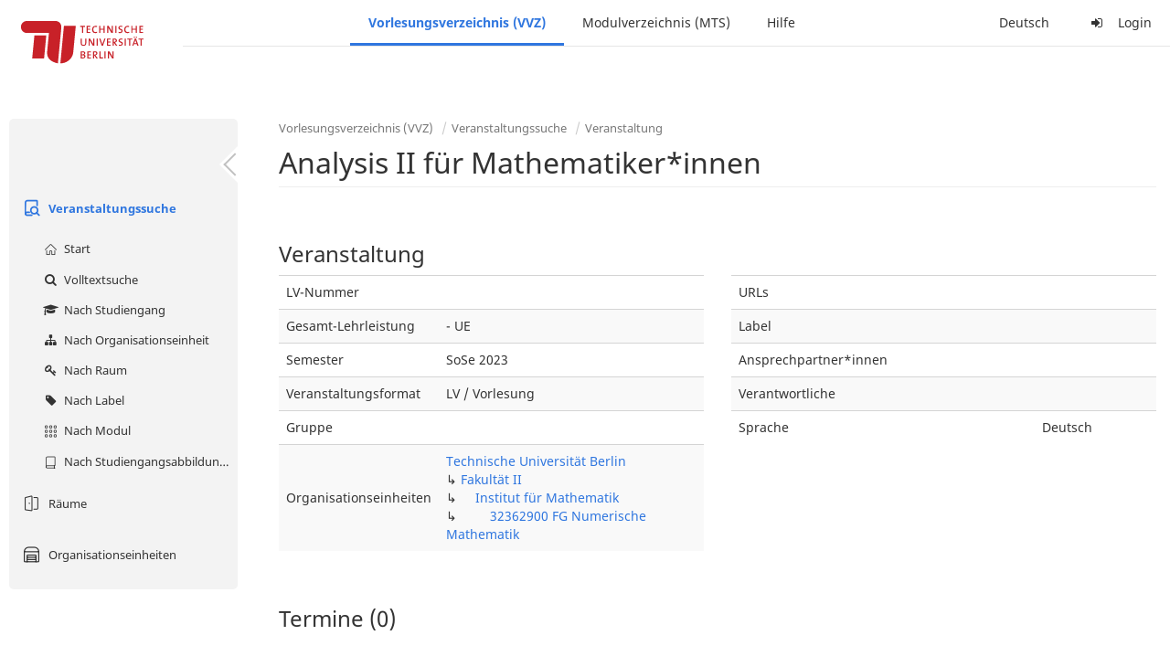

--- FILE ---
content_type: text/html;charset=utf-8
request_url: https://moseskonto.tu-berlin.de/moses/verzeichnis/veranstaltungen/veranstaltung.html?veranstaltung=144518
body_size: 6873
content:
<!DOCTYPE html>
<html xmlns="http://www.w3.org/1999/xhtml" lang="de"><head id="j_idt12">
        <meta charset="utf-8" />
        <meta http-equiv="Content-Type" content="text/html; charset=UTF-8" />
        <meta http-equiv="X-UA-Compatible" content="IE=edge" />

        <meta id="mosesMeta" data-server_url="https://moseskonto.tu-berlin.de/moses" />
        <script type="text/javascript">
            const { server_url } = document.getElementById("mosesMeta").dataset
            window.serverUrl = server_url /*_*/

            /*_*/
            window.getResourceRootPath = (match, idx, string) => {
                // replace '/@resource/' with:
                return window.serverUrl + "/javax.faces.resource/"
            }

            async function writeClipboard (elemSelector) {
                const elem = document.querySelector(elemSelector)
                if (!elem) {
                    console.error("element $(\"", elemSelector, "\") not found!", alert("⚠ Fehler"))
                } else if (await writeClipboardText(elem.value || elem.textContent)) !elem.select || elem.select()
            }

            async function writeClipboardText (text) {
                try {
                    await navigator.clipboard.writeText(text)
                    return true
                } catch (error) {
                    prompt("⚠ Fehler: Text konnte nicht kopiert werden!", text)
                    console.error("failed to write to clipboard!", error.message)
                }
            }
        </script>
        <noscript>
            <meta http-equiv="refresh" content="0;url=https://moseskonto.tu-berlin.de/moses/error/noscript.html" />
        </noscript><link type="text/css" rel="stylesheet" href="/moses/javax.faces.resource/theme.css.html;jsessionid=9fDmoaU63nstfFTIW84jbOYUiHqwUIwhsebbr6lS.moseskonto?ln=primefaces-bootstrap&amp;v=12.0.0&amp;e=12.0.0" /><link type="text/css" rel="stylesheet" href="/moses/javax.faces.resource/primeicons/primeicons.css.html;jsessionid=9fDmoaU63nstfFTIW84jbOYUiHqwUIwhsebbr6lS.moseskonto?ln=primefaces&amp;v=12.0.0&amp;e=12.0.0" /><script type="text/javascript" src="/moses/javax.faces.resource/jsf.js.html;jsessionid=9fDmoaU63nstfFTIW84jbOYUiHqwUIwhsebbr6lS.moseskonto?ln=javax.faces&amp;stage=Development"></script><script type="text/javascript" src="/moses/javax.faces.resource/omnifaces.js.html;jsessionid=9fDmoaU63nstfFTIW84jbOYUiHqwUIwhsebbr6lS.moseskonto?ln=omnifaces&amp;v=3.14.1"></script><link type="text/css" rel="stylesheet" href="/moses/javax.faces.resource/components.css.html;jsessionid=9fDmoaU63nstfFTIW84jbOYUiHqwUIwhsebbr6lS.moseskonto?ln=primefaces&amp;v=12.0.0&amp;e=12.0.0" /><script type="text/javascript" src="/moses/javax.faces.resource/jquery/jquery.js.html;jsessionid=9fDmoaU63nstfFTIW84jbOYUiHqwUIwhsebbr6lS.moseskonto?ln=primefaces&amp;v=12.0.0&amp;e=12.0.0"></script><script type="text/javascript" src="/moses/javax.faces.resource/jquery/jquery-plugins.js.html;jsessionid=9fDmoaU63nstfFTIW84jbOYUiHqwUIwhsebbr6lS.moseskonto?ln=primefaces&amp;v=12.0.0&amp;e=12.0.0"></script><script type="text/javascript" src="/moses/javax.faces.resource/core.js.html;jsessionid=9fDmoaU63nstfFTIW84jbOYUiHqwUIwhsebbr6lS.moseskonto?ln=primefaces&amp;v=12.0.0&amp;e=12.0.0"></script><script type="text/javascript" src="/moses/javax.faces.resource/components.js.html;jsessionid=9fDmoaU63nstfFTIW84jbOYUiHqwUIwhsebbr6lS.moseskonto?ln=primefaces&amp;v=12.0.0&amp;e=12.0.0"></script><link type="text/css" rel="stylesheet" href="/moses/javax.faces.resource/toggleswitch/toggleswitch.css.html;jsessionid=9fDmoaU63nstfFTIW84jbOYUiHqwUIwhsebbr6lS.moseskonto?ln=primefaces&amp;v=12.0.0&amp;e=12.0.0" /><script type="text/javascript" src="/moses/javax.faces.resource/toggleswitch/toggleswitch.js.html;jsessionid=9fDmoaU63nstfFTIW84jbOYUiHqwUIwhsebbr6lS.moseskonto?ln=primefaces&amp;v=12.0.0&amp;e=12.0.0"></script><script type="text/javascript" src="/moses/javax.faces.resource/touch/touchswipe.js.html;jsessionid=9fDmoaU63nstfFTIW84jbOYUiHqwUIwhsebbr6lS.moseskonto?ln=primefaces&amp;v=12.0.0&amp;e=12.0.0"></script><link type="text/css" rel="stylesheet" href="/moses/javax.faces.resource/texteditor/texteditor.css.html;jsessionid=9fDmoaU63nstfFTIW84jbOYUiHqwUIwhsebbr6lS.moseskonto?ln=primefaces&amp;v=12.0.0&amp;e=12.0.0" /><script type="text/javascript" src="/moses/javax.faces.resource/texteditor/texteditor.js.html;jsessionid=9fDmoaU63nstfFTIW84jbOYUiHqwUIwhsebbr6lS.moseskonto?ln=primefaces&amp;v=12.0.0&amp;e=12.0.0"></script><script type="text/javascript" src="/moses/javax.faces.resource/filedownload/filedownload.js.html;jsessionid=9fDmoaU63nstfFTIW84jbOYUiHqwUIwhsebbr6lS.moseskonto?ln=primefaces&amp;v=12.0.0&amp;e=12.0.0"></script><script type="text/javascript" src="/moses/javax.faces.resource/shared.js.html;jsessionid=9fDmoaU63nstfFTIW84jbOYUiHqwUIwhsebbr6lS.moseskonto?ln=dist"></script><script type="text/javascript" src="/moses/javax.faces.resource/style.js.html;jsessionid=9fDmoaU63nstfFTIW84jbOYUiHqwUIwhsebbr6lS.moseskonto?ln=dist"></script><script type="text/javascript" src="/moses/javax.faces.resource/main.js.html;jsessionid=9fDmoaU63nstfFTIW84jbOYUiHqwUIwhsebbr6lS.moseskonto?ln=dist"></script><script type="text/javascript" src="/moses/javax.faces.resource/bootstrap.min.js.html;jsessionid=9fDmoaU63nstfFTIW84jbOYUiHqwUIwhsebbr6lS.moseskonto?ln=js"></script><script type="text/javascript" src="/moses/javax.faces.resource/primefaces-locale.min.js.html;jsessionid=9fDmoaU63nstfFTIW84jbOYUiHqwUIwhsebbr6lS.moseskonto?ln=js"></script><script type="text/javascript" src="/moses/javax.faces.resource/html2pdf.min.js.html;jsessionid=9fDmoaU63nstfFTIW84jbOYUiHqwUIwhsebbr6lS.moseskonto?ln=js"></script><script type="text/javascript">if(window.PrimeFaces){PrimeFaces.settings.locale='de';PrimeFaces.settings.viewId='/verzeichnis/veranstaltungen/veranstaltung.xhtml';PrimeFaces.settings.contextPath='/moses';PrimeFaces.settings.cookiesSecure=false;PrimeFaces.settings.projectStage='Development';}</script>

    <title>Moses - 
        Analysis II für Mathematiker*innen (LV / Vorlesung)
    </title>

    
    <link rel="apple-touch-icon" href="/moses/docs/images/favicon/apple-touch-icon.png" sizes="180x180" />
    <link rel="icon" type="image/png" href="/moses/docs/images/favicon/favicon-32x32.png" sizes="32x32" />
    <link rel="icon" type="image/png" href="/moses/docs/images/favicon/favicon-16x16.png" sizes="16x16" />
    
    <link crossorigin="use-credentials" rel="manifest" href="/moses/docs/images/favicon/manifest.json" />
    <link rel="mask-icon" href="/moses/docs/images/favicon/safari-pinned-tab.svg" color="#5bbad5" />
    <link rel="shortcut icon" href="/moses/docs/images/favicon/favicon.ico" />
    <meta name="msapplication-config" content="/moses/docs/images/favicon/browserconfig.xml" />

    <meta name="theme-color" content="#2F76DF" />
        <meta name="viewport" content="width=device-width, initial-scale=1" /></head><body>

    <script>
        // Prevent Safari's bfcache:
        // Even-tough all imaginable http response headers that prevent caching are set, Safari still does not reload
        // the page when the browser's back button was used. These stale pages will then result in an immediate timeout
        // exception since Jakarta Faces has discarded the servlet already. The only way to prevent this is to
        // immediately reload the page.
        window.addEventListener("pageshow", function (event) {
            if (event.persisted) {
                window.location.reload()
            }
        })
    </script>
<form id="defaultMessageForm" name="defaultMessageForm" method="post" action="/moses/verzeichnis/veranstaltungen/veranstaltung.html;jsessionid=9fDmoaU63nstfFTIW84jbOYUiHqwUIwhsebbr6lS.moseskonto?jfwid=9fDmoaU63nstfFTIW84jbOYUiHqwUIwhsebbr6lS:0" enctype="application/x-www-form-urlencoded">
<input type="hidden" name="defaultMessageForm" value="defaultMessageForm" />
<div id="defaultMessageForm:defaultMessage">
        <div class="container moses-growl ">

        </div></div><input type="hidden" name="javax.faces.ViewState" id="j_id1:javax.faces.ViewState:0" value="-4150043017070473941:-3058719733097975003" autocomplete="off" /><input type="hidden" name="javax.faces.ClientWindow" id="j_id1:javax.faces.ClientWindow:0" value="9fDmoaU63nstfFTIW84jbOYUiHqwUIwhsebbr6lS:0" autocomplete="off" />
</form>
<form id="confirmDialogForm" name="confirmDialogForm" method="post" action="/moses/verzeichnis/veranstaltungen/veranstaltung.html;jsessionid=9fDmoaU63nstfFTIW84jbOYUiHqwUIwhsebbr6lS.moseskonto?jfwid=9fDmoaU63nstfFTIW84jbOYUiHqwUIwhsebbr6lS:0" enctype="application/x-www-form-urlencoded">
<input type="hidden" name="confirmDialogForm" value="confirmDialogForm" />
<div class="modal modal-confirm fade" tabindex="-1" role="dialog"><div class="modal-dialog"><div class="modal-content"><div class="modal-header"><button type="button" class="close" data-dismiss="modal" aria-label="Abbrechen"><span aria-hidden="aria-hidden" class="fa fa-fw fa-close"></span></button><h4 class="modal-title"><span class="modal-confirm-icon fa fa-fw fa-space fa-warning"></span><span class="modal-confirm-title">Bestätigung</span></h4></div><div class="modal-body"><p class="modal-confirm-message">Sind Sie sich sicher?</p></div><div class="modal-footer"><button type="button" class="btn btn-default modal-confirm-cancel" data-dismiss="modal"><span class="fa fa-space fa-times"></span><span>Abbrechen</span></button><button type="button" class="btn btn-danger modal-confirm-ok" data-dismiss="modal"><span class="fa fa-space fa-check"></span><span>OK</span></button></div></div></div></div><input type="hidden" name="javax.faces.ViewState" id="j_id1:javax.faces.ViewState:1" value="-4150043017070473941:-3058719733097975003" autocomplete="off" /><input type="hidden" name="javax.faces.ClientWindow" id="j_id1:javax.faces.ClientWindow:1" value="9fDmoaU63nstfFTIW84jbOYUiHqwUIwhsebbr6lS:0" autocomplete="off" />
</form>
<form id="popupNotificationForm" name="popupNotificationForm" method="post" action="/moses/verzeichnis/veranstaltungen/veranstaltung.html;jsessionid=9fDmoaU63nstfFTIW84jbOYUiHqwUIwhsebbr6lS.moseskonto?jfwid=9fDmoaU63nstfFTIW84jbOYUiHqwUIwhsebbr6lS:0" enctype="application/x-www-form-urlencoded">
<input type="hidden" name="popupNotificationForm" value="popupNotificationForm" />
<div id="popupNotificationForm:j_idt39" class="modal " aria-hidden="aria-hidden" tabindex="-1" role="dialog"><input id="popupNotificationForm:j_idt39_input" name="popupNotificationForm:j_idt39_input" hidden="true" value="ACCEPTED" onchange="Moses.Component.Modal.update('popupNotificationForm:j_idt39', event)" /><input id="popupNotificationForm:j_idt39_top" name="popupNotificationForm:j_idt39_top" hidden="true" value="" /><input id="popupNotificationForm:j_idt39_left" name="popupNotificationForm:j_idt39_left" hidden="true" value="" /><input id="popupNotificationForm:j_idt39_width" name="popupNotificationForm:j_idt39_width" hidden="true" value="" /><input id="popupNotificationForm:j_idt39_height" name="popupNotificationForm:j_idt39_height" hidden="true" value="" /><div class="modal-dialog modal-md"><div class="modal-content"><div class="modal-header"><button type="button" class="close btn" onclick="Moses.Component.Modal.decline('popupNotificationForm:j_idt39', event)" aria-label="Abbrechen"><span aria-hidden="aria-hidden" class="ic-close-big"></span></button><h4 class="modal-title"></h4></div><div class="modal-body"></div></div></div><script>Moses.Component.Modal.restore('popupNotificationForm:j_idt39', {'backdrop':'true','keyboard':true,'draggable':false,'dragged':false,'styleTop':'','styleLeft':'','resizable':false,'resized':false,'styleWidth':'','styleHeight':'','collapse':false,'show':false})</script></div><input type="hidden" name="javax.faces.ViewState" id="j_id1:javax.faces.ViewState:2" value="-4150043017070473941:-3058719733097975003" autocomplete="off" /><input type="hidden" name="javax.faces.ClientWindow" id="j_id1:javax.faces.ClientWindow:2" value="9fDmoaU63nstfFTIW84jbOYUiHqwUIwhsebbr6lS:0" autocomplete="off" />
</form>


    <div id="loading-indicator"></div>

    <header id="header">
        <a href="https://moseskonto.tu-berlin.de/moses/index.html" id="header-logo">
            <img src="/moses/docs/images/template/university-logo.svg" alt="Technische Universität Berlin Logo" />
        </a>

        <nav id="nav-top"></nav>
    </header>

    <div id="header-border"></div>


    <aside id="aside">
        <nav id="nav-aside"></nav>
    </aside>

    <main id="content" class="container-fluid"><div id="page-title" class="page-header">

            <ol class="breadcrumb">
                    <li><a href="https://moseskonto.tu-berlin.de/moses/verzeichnis/index.html">Vorlesungsverzeichnis (VVZ)</a>
                    </li>
                    <li><a href="https://moseskonto.tu-berlin.de/moses/verzeichnis/veranstaltungen/index.html">Veranstaltungssuche</a>
                    </li>
                    <li><a href=";jsessionid=9fDmoaU63nstfFTIW84jbOYUiHqwUIwhsebbr6lS.moseskonto#">Veranstaltung</a>
                    </li>
            </ol>

            <h1>
        Analysis II für Mathematiker*innen
        <small></small>
            </h1></div>
<form id="main-form" name="main-form" method="post" action="/moses/verzeichnis/veranstaltungen/veranstaltung.html;jsessionid=9fDmoaU63nstfFTIW84jbOYUiHqwUIwhsebbr6lS.moseskonto?jfwid=9fDmoaU63nstfFTIW84jbOYUiHqwUIwhsebbr6lS:0" enctype="application/x-www-form-urlencoded">
<input type="hidden" name="main-form" value="main-form" />
<div id="main-form:j_idt63:view-base-raum-aendern-modal"></div><div id="main-form:j_idt63:view-base-dozierende-modal"></div><div id="main-form:j_idt63:view-base-delete-modal"></div><div id="main-form:j_idt63:view-base-kommentar-modal"></div><div id="main-form:j_idt63:view-base-buchung-lve-modal"></div><div id="main-form:j_idt63:view-base-buchung-notiz-modal"></div><div id="main-form:j_idt63:view-base-label-modal"></div><div id="main-form:j_idt63:view-base-curriculum-conflicts-modal"></div><div id="main-form:j_idt63:view-base-cal-export-modal"></div><div id="main-form:j_idt63:view-base-pvhinweis-modal"><div id="main-form:j_idt63:hinweis-modal:hinweis-modal" class="modal " tabindex="-1" role="dialog"><input id="main-form:j_idt63:hinweis-modal:hinweis-modal_input" name="main-form:j_idt63:hinweis-modal:hinweis-modal_input" hidden="true" onchange="Moses.Component.Modal.update('main-form:j_idt63:hinweis-modal:hinweis-modal', event)" /><input id="main-form:j_idt63:hinweis-modal:hinweis-modal_top" name="main-form:j_idt63:hinweis-modal:hinweis-modal_top" hidden="true" value="" /><input id="main-form:j_idt63:hinweis-modal:hinweis-modal_left" name="main-form:j_idt63:hinweis-modal:hinweis-modal_left" hidden="true" value="" /><input id="main-form:j_idt63:hinweis-modal:hinweis-modal_width" name="main-form:j_idt63:hinweis-modal:hinweis-modal_width" hidden="true" value="" /><input id="main-form:j_idt63:hinweis-modal:hinweis-modal_height" name="main-form:j_idt63:hinweis-modal:hinweis-modal_height" hidden="true" value="" /><div class="modal-dialog modal-fullscreen"><div class="modal-content"><div class="modal-header"><button type="button" class="close btn" onclick="Moses.Component.Modal.decline('main-form:j_idt63:hinweis-modal:hinweis-modal', event)" aria-label="Abbrechen"><span aria-hidden="aria-hidden" class="ic-close-big"></span></button><h4 class="modal-title">Wichtiger Hinweis zur Anmeldung</h4></div><div class="modal-body">

            <div class="form-group">Bitte beachten Sie: Einige der von Ihnen hinzugefügten Veranstaltungen sind Teil eines Platzvergabeverfahrens und daher teilnahmebeschränkt. Nachfolgend finden Sie eine Übersicht der betroffenen Veranstaltungen und der zugehörigen Wahlen:

                <div class="gutter-v-3"></div>

            </div></div><div class="modal-footer"><a id="main-form:j_idt63:hinweis-modal:j_idt5049" href="#" class="ui-commandlink ui-widget btn btn-default" onclick="PrimeFaces.ab({s:&quot;main-form:j_idt63:hinweis-modal:j_idt5049&quot;,f:&quot;main-form&quot;,p:&quot;main-form:j_idt63:hinweis-modal:j_idt5049&quot;,u:&quot;main-form&quot;,ps:true});return false;"><span class="ic-cancel-big ic-space-r"></span>OK
                </a><script id="main-form:j_idt63:hinweis-modal:j_idt5049_s" type="text/javascript">$(function(){PrimeFaces.cw("CommandLink","widget_main_form_j_idt63_hinweis_modal_j_idt5049",{id:"main-form:j_idt63:hinweis-modal:j_idt5049"});});</script></div></div></div><script>Moses.Component.Modal.restore('main-form:j_idt63:hinweis-modal:hinweis-modal', {'backdrop':'true','keyboard':true,'draggable':false,'dragged':false,'styleTop':'','styleLeft':'','resizable':false,'resized':false,'styleWidth':'','styleHeight':'','collapse':false,'show':false})</script></div></div>
        <div id="main-form:j_idt5051">

        </div>
            <div class="clearfix"></div>
        <div id="main-form:veranstaltung-infos">

            <h3>Veranstaltung</h3>
            <div class="row">
                <div class="col-md-6">

                    <div class="table-responsive">
                        <table class="table">
                            <tr>
                                <td>LV-Nummer</td>
                                <td></td>
                            </tr><tr>
                                <td>Gesamt-Lehrleistung</td>
                                <td>- UE</td></tr>

                            <tr>
                                <td>Semester</td>
                                <td>SoSe 2023</td>
                            </tr>

                            <tr>
                                <td>Veranstaltungsformat</td>
                                <td>LV / Vorlesung</td>
                            </tr>

                            <tr>
                                <td>Gruppe</td>
                                <td></td>
                            </tr>

                            <tr>
                                <td>Organisationseinheiten</td>
                                <td>
                
                <a href="/moses/verzeichnis/veranstaltungen/organisationseinheit.html;jsessionid=9fDmoaU63nstfFTIW84jbOYUiHqwUIwhsebbr6lS.moseskonto?oe=927">
                        Technische Universität Berlin
                    </a>
                <br />
                ↳ 
                <a href="/moses/verzeichnis/veranstaltungen/organisationseinheit.html;jsessionid=9fDmoaU63nstfFTIW84jbOYUiHqwUIwhsebbr6lS.moseskonto?oe=2">
                        Fakultät II
                    </a>
                <br />
                ↳     
                <a href="/moses/verzeichnis/veranstaltungen/organisationseinheit.html;jsessionid=9fDmoaU63nstfFTIW84jbOYUiHqwUIwhsebbr6lS.moseskonto?oe=8">
                        Institut für Mathematik
                    </a>
                <br />
                ↳         
                <a href="/moses/verzeichnis/veranstaltungen/organisationseinheit.html;jsessionid=9fDmoaU63nstfFTIW84jbOYUiHqwUIwhsebbr6lS.moseskonto?oe=68">
                        32362900 FG Numerische Mathematik
                    </a>
                <br />
                                </td>
                            </tr>
                        </table>
                    </div>
                </div>

                <div class="col-md-6">
                    <div class="table-responsive">
                        <table class="table"><tr>
                                <td>URLs</td>
                                <td class="text-ellipsis"><div id="main-form:veranstaltung-infos:j_idt5116" class="" style=""></div>
                                </td></tr><tr>
                                <td>Label</td>
                                <td>
                                </td></tr><tr>
                                <td>Ansprechpartner*innen</td>
                                <td class="text-ellipsis"><div id="main-form:veranstaltung-infos:j_idt5126" class="" style=""></div>
                                </td></tr><tr>
                                <td>Verantwortliche</td>
                                <td class="text-ellipsis"><div id="main-form:veranstaltung-infos:j_idt5131" class="" style=""></div>
                                </td></tr>

                            <tr>
                                <td>Sprache</td>
                                <td>Deutsch</td>
                            </tr>
                        </table>
                    </div>
                </div>
            </div><div class="row">
                <div class="col-md-6">
                </div>

                <div class="col-md-6">
                </div></div>

        </div>
            <div class="gutter-v-2"></div>
        <div id="main-form:bg-list">

            <h3>Termine (0)</h3>

        </div>
            <div class="gutter-v-2"></div>
        <div id="main-form:j_idt5532">

            <div id="calendar-point"><div id="main-form:j_idt5532:calendar-including-warnings"><div id="main-form:j_idt5532:calendar-including-filter"><div style="line-height: 41px;" class="pull-right"><span class="" id="main-form:j_idt5532:j_idt5546:j_idt5547" style="" data-toggle="popover" data-animation="true" data-container="body" data-delay="0" data-trigger="hover" data-placement="left" data-collision="null" data-hide-others="false" data-popover-class="tab-calendar-key-popover" data-popover-style=""><div class="title" style="display: none">Legende der Farbgebungen<div class="clearfix"></div></div><div class="content" style="display: none">
                <div class="row"><div class="col-md-6">
                        <div class="form-group">
                            <label>Lehrformat</label><br />
                            Jedes Format bekommt eine Farbe
                        </div></div><div class="col-md-6">
                        <div class="form-group">
                            <label>Campus</label><br />
                            Jeder Campus bekommt eine Farbe
                        </div></div>
                </div></div>
            <a><span class="fa fa-map-o fa-space"></span>Legende</a></span><script>Moses.Component.Popover.prepare('main-form:j_idt5532:j_idt5546:j_idt5547')</script></div><ul style="width: calc(100% - 90px);" class="nav nav-tabs"><li class="active"><a id="main-form:j_idt5532:j_idt5573" href="#" class="ui-commandlink ui-widget" onclick="PrimeFaces.ab({s:&quot;main-form:j_idt5532:j_idt5573&quot;,f:&quot;main-form&quot;,p:&quot;main-form:j_idt5532:j_idt5573&quot;,u:&quot;main-form:j_idt5532:calendar-including-filter&quot;});return false;">
                                        Semester
                                    </a><script id="main-form:j_idt5532:j_idt5573_s" type="text/javascript">$(function(){PrimeFaces.cw("CommandLink","widget_main_form_j_idt5532_j_idt5573",{id:"main-form:j_idt5532:j_idt5573"});});</script></li><li class=""><a id="main-form:j_idt5532:j_idt5576" href="#" class="ui-commandlink ui-widget" onclick="PrimeFaces.ab({s:&quot;main-form:j_idt5532:j_idt5576&quot;,f:&quot;main-form&quot;,p:&quot;main-form:j_idt5532:j_idt5576&quot;,u:&quot;main-form:j_idt5532:calendar-including-filter&quot;});return false;">
                                        Einzelne Woche
                                    </a><script id="main-form:j_idt5532:j_idt5576_s" type="text/javascript">$(function(){PrimeFaces.cw("CommandLink","widget_main_form_j_idt5532_j_idt5576",{id:"main-form:j_idt5532:j_idt5576"});});</script></li><li class=""><a id="main-form:j_idt5532:j_idt5579" href="#" class="ui-commandlink ui-widget" onclick="PrimeFaces.ab({s:&quot;main-form:j_idt5532:j_idt5579&quot;,f:&quot;main-form&quot;,p:&quot;main-form:j_idt5532:j_idt5579&quot;,u:&quot;main-form:j_idt5532:calendar-including-filter&quot;});return false;">
                                        Einzelner Tag
                                    </a><script id="main-form:j_idt5532:j_idt5579_s" type="text/javascript">$(function(){PrimeFaces.cw("CommandLink","widget_main_form_j_idt5532_j_idt5579",{id:"main-form:j_idt5532:j_idt5579"});});</script></li><li class=""><a id="main-form:j_idt5532:j_idt5582" href="#" class="ui-commandlink ui-widget" onclick="PrimeFaces.ab({s:&quot;main-form:j_idt5532:j_idt5582&quot;,f:&quot;main-form&quot;,p:&quot;main-form:j_idt5532:j_idt5582&quot;,u:&quot;main-form:j_idt5532:calendar-including-filter&quot;});return false;">
                                        Benutzerdefinierter Zeitraum
                                    </a><script id="main-form:j_idt5532:j_idt5582_s" type="text/javascript">$(function(){PrimeFaces.cw("CommandLink","widget_main_form_j_idt5532_j_idt5582",{id:"main-form:j_idt5532:j_idt5582"});});</script></li><li class=""><a id="main-form:j_idt5532:j_idt5585" href="#" class="ui-commandlink ui-widget" onclick="PrimeFaces.ab({s:&quot;main-form:j_idt5532:j_idt5585&quot;,f:&quot;main-form&quot;,p:&quot;main-form:j_idt5532:j_idt5585&quot;,u:&quot;main-form:j_idt5532:calendar-including-filter&quot;});return false;">
                                        Alle Wochen
                                    </a><script id="main-form:j_idt5532:j_idt5585_s" type="text/javascript">$(function(){PrimeFaces.cw("CommandLink","widget_main_form_j_idt5532_j_idt5585",{id:"main-form:j_idt5532:j_idt5585"});});</script></li></ul>

                            <div class="clearfix"></div><div class="gutter-v-2"></div>

                            
                            <div class="tab-calendar-settings-well">

        <div id="main-form:j_idt5532:j_idt5628" class="moses-collapsible tab-calendar-settings-collapsible collapsed"><input id="main-form:j_idt5532:j_idt5628:state" type="hidden" name="main-form:j_idt5532:j_idt5628:state" value="true" />

            <div class="moses-collapsible-header" onclick="Moses.Component.Collapsible.toggle('main-form:j_idt5532:j_idt5628', event, '', '', ''); return false;">
                Kalenderoptionen
                
            </div>

        </div>
                            </div><div id="main-form:j_idt5532:calendar" class="tab-calendar-calendar"><div id="main-form:j_idt5532:week-calendar-component" class="moses-calendar-wrapper" data-testid="week-calendar"><div class="moses-calendar week-calendar-component ruled moses-calendar-5" style=""><div class="moses-calendar-timeline"><div class="moses-calendar-timeline-header"></div><div class="moses-calendar-timeline-body" style="height: 400.000000px;"><div class="moses-calendar-timeline-marker" style="line-height: 0;position: relative;top: calc(0.000000px + 0.0em)">08:00</div><div class="moses-calendar-timeline-marker" style="line-height: 0;position: relative;top: calc(40.000000px + 0.0em)">09:00</div><div class="moses-calendar-timeline-marker" style="line-height: 0;position: relative;top: calc(80.000000px + 0.0em)">10:00</div><div class="moses-calendar-timeline-marker" style="line-height: 0;position: relative;top: calc(120.000000px + 0.0em)">11:00</div><div class="moses-calendar-timeline-marker" style="line-height: 0;position: relative;top: calc(160.000000px + 0.0em)">12:00</div><div class="moses-calendar-timeline-marker" style="line-height: 0;position: relative;top: calc(200.000000px + 0.0em)">13:00</div><div class="moses-calendar-timeline-marker" style="line-height: 0;position: relative;top: calc(240.000000px + 0.0em)">14:00</div><div class="moses-calendar-timeline-marker" style="line-height: 0;position: relative;top: calc(280.000000px + 0.0em)">15:00</div><div class="moses-calendar-timeline-marker" style="line-height: 0;position: relative;top: calc(320.000000px + 0.0em)">16:00</div><div class="moses-calendar-timeline-marker" style="line-height: 0;position: relative;top: calc(360.000000px + 0.0em)">17:00</div></div></div><div class="moses-calendar-days"><input name="main-form:j_idt5532:week-calendar-component_scroll_left" type="hidden" value="0.0" /><div id="main-form:j_idt5532:week-calendar-component:0:-1" class="moses-calendar-day" style="width: 20.000000%;"><div class="moses-calendar-day-header">
                                        
                                        Mo.
                                    </div><div class="moses-calendar-day-body" style="background-size: auto 40px !important;height: 400.000000px;"><div class="moses-calendar-day-body-inner"></div></div></div><div id="main-form:j_idt5532:week-calendar-component:1:-1" class="moses-calendar-day" style="width: 20.000000%;"><div class="moses-calendar-day-header">
                                        
                                        Di.
                                    </div><div class="moses-calendar-day-body" style="background-size: auto 40px !important;height: 400.000000px;"><div class="moses-calendar-day-body-inner"></div></div></div><div id="main-form:j_idt5532:week-calendar-component:2:-1" class="moses-calendar-day" style="width: 20.000000%;"><div class="moses-calendar-day-header">
                                        
                                        Mi.
                                    </div><div class="moses-calendar-day-body" style="background-size: auto 40px !important;height: 400.000000px;"><div class="moses-calendar-day-body-inner"></div></div></div><div id="main-form:j_idt5532:week-calendar-component:3:-1" class="moses-calendar-day" style="width: 20.000000%;"><div class="moses-calendar-day-header">
                                        
                                        Do.
                                    </div><div class="moses-calendar-day-body" style="background-size: auto 40px !important;height: 400.000000px;"><div class="moses-calendar-day-body-inner"></div></div></div><div id="main-form:j_idt5532:week-calendar-component:4:-1" class="moses-calendar-day" style="width: 20.000000%;"><div class="moses-calendar-day-header">
                                        
                                        Fr.
                                    </div><div class="moses-calendar-day-body" style="background-size: auto 40px !important;height: 400.000000px;"><div class="moses-calendar-day-body-inner"></div></div></div></div></div><script>Moses.Component.Calendar.restore('main-form:j_idt5532:week-calendar-component')</script></div></div><div id="main-form:j_idt5532:calendar-buttons-bottom" class="form-inline">
                                <div class="row">
                                    <div class="col-md-3"><div class="btn-toolbar">
                                            <a class="dropdown-toggle btn btn-default" data-toggle="dropdown"><span class="ic ic-download ic-space-r"></span> Kalender exportieren <span class="caret"></span>
                                            </a>
                                            <ul class="dropdown-menu">
                                                <li><a id="main-form:j_idt5532:j_idt5712" href="#" class="ui-commandlink ui-widget" onclick="PrimeFaces.ab({s:&quot;main-form:j_idt5532:j_idt5712&quot;,f:&quot;main-form&quot;,p:&quot;main-form:j_idt5532:calendar-buttons-bottom&quot;,u:&quot;main-form:j_idt5532:calendar-buttons-bottom&quot;,onco:function(xhr,status,args,data){printPdf('main-form:j_idt5532:week-calendar-component', 'Stundenplan für &quot;Analysis II für Mathematiker*innen (LV / Vorlesung)&quot;', 'SoSe 2023', 'false');}});return false;"><span class="ic ic-pdf ic-space-r"></span> Kalender als PDF exportieren
                                                    </a><script id="main-form:j_idt5532:j_idt5712_s" type="text/javascript">$(function(){PrimeFaces.cw("CommandLink","widget_main_form_j_idt5532_j_idt5712",{id:"main-form:j_idt5532:j_idt5712"});});</script>
                                                </li>
                                                <li><a id="main-form:j_idt5532:j_idt5717" href="#" class="ui-commandlink ui-widget ui-state-disabled" tabindex="-1" aria-disabled="true" onclick="PrimeFaces.ab({s:&quot;main-form:j_idt5532:j_idt5717&quot;,f:&quot;main-form&quot;,u:&quot;main-form:j_idt63:view-base-cal-export-modal main-form:j_idt5532:calendar-buttons-bottom&quot;});return false;" disabled="true" title="Die XLS-Datei lässt sich mit MS Excel, Libre Office Calc und vielen weiteren Tabellenkalkulationen öffnen"><span class="ic ic-excel ic-space-r"></span> Kalender als Excel-Datei exportieren
                                                    </a><script id="main-form:j_idt5532:j_idt5717_s" type="text/javascript">$(function(){PrimeFaces.cw("CommandLink","widget_main_form_j_idt5532_j_idt5717",{id:"main-form:j_idt5532:j_idt5717",disabledAttr:true});});</script>
                                                </li>
                                            </ul></div>
                                    </div>

                                    <div class="col-md-9">
                                        <div class="btn-toolbar pull-right">
                                        </div>
                                    </div>
                                </div></div>
                            <div class="clearfix"></div></div><div id="main-form:j_idt5532:pinning-modal-wrapper"><div id="main-form:j_idt5532:pinning-modal" class="modal  draggable dragged collapsible resizable" aria-hidden="aria-hidden" tabindex="-1" role="dialog"><input id="main-form:j_idt5532:pinning-modal_input" name="main-form:j_idt5532:pinning-modal_input" hidden="true" value="DECLINED" onchange="Moses.Component.Modal.update('main-form:j_idt5532:pinning-modal', event)" /><input id="main-form:j_idt5532:pinning-modal_top" name="main-form:j_idt5532:pinning-modal_top" hidden="true" value="40px" /><input id="main-form:j_idt5532:pinning-modal_left" name="main-form:j_idt5532:pinning-modal_left" hidden="true" value="20px" /><input id="main-form:j_idt5532:pinning-modal_width" name="main-form:j_idt5532:pinning-modal_width" hidden="true" value="" /><input id="main-form:j_idt5532:pinning-modal_height" name="main-form:j_idt5532:pinning-modal_height" hidden="true" value="" /><div class="modal-dialog modal-md"><div class="modal-content"><div class="modal-header"><button type="button" class="close btn" onclick="Moses.Component.Modal.decline('main-form:j_idt5532:pinning-modal', event)" aria-label="Abbrechen"><span aria-hidden="aria-hidden" class="ic-close-big"></span></button><button type="button" class="close but" onclick="Moses.Component.Modal.collapse('main-form:j_idt5532:pinning-modal', event)" aria-label="Einklappen"><span aria-hidden="aria-hidden" class="fa fa-fw fa-minus"></span></button><h4 class="modal-title"></h4></div><div class="modal-body"></div></div></div><script>Moses.Component.Modal.restore('main-form:j_idt5532:pinning-modal', {'backdrop':'true','keyboard':true,'draggable':true,'dragged':true,'styleTop':'40px','styleLeft':'20px','resizable':true,'resized':false,'styleWidth':'','styleHeight':'','collapse':false,'show':false})</script></div></div></div>
            </div>
        </div>

        <script type="text/javascript">
            function printPdf (calendarId, title, subtitle, a3) {
                var element = document.getElementById(calendarId);

                var a3bool = (a3 === 'true');
                var format = a3bool ? 'a3' : 'a4';
                var width = a3bool ? 1550 : 1060;
                var margintop = a3bool ? 40 : 40;
                var titlesize = a3bool ? 18 : 12;
                var subtitlesize = a3bool ? 18 : 12;
                var titlevmargin = a3bool ? 20 : 20;
                var subtitlevmargin = a3bool ? 38 : 38;
                var titlemaxwidth = a3bool ? 380 : 270;

                margintop += (title.length / 130) * 5;
                subtitlevmargin += (title.length / 130) * 5;

                var opt = {
                    filename: 'stundenplan.pdf',
                    image: {type: 'jpeg', quality: 0.95},
                    html2canvas: {
                        scale: 2,
                        scrollX: 0, scrollY: 0,
                        width: width
                    },
                    margin: [margintop, 10, 10, 10],
                    jsPDF: {
                        unit: 'mm',
                        format: format, orientation: 'l',
                        hotfixes: ['px_scaling']
                    }
                };
                html2pdf().set(opt).from(element).toPdf().get('pdf').then(function (pdf) {
                    pdf.setPage(1);
                    pdf.setFontSize(titlesize);
                    pdf.text(title, 10, titlevmargin, {maxWidth: titlemaxwidth});
                    pdf.setFontSize(subtitlesize);
                    pdf.setTextColor(150);
                    pdf.text(subtitle, 10, subtitlevmargin, {maxWidth: titlemaxwidth});
                }).save();
            }
        </script>
            <div class="gutter-v2"></div><input type="hidden" name="javax.faces.ViewState" id="j_id1:javax.faces.ViewState:3" value="-4150043017070473941:-3058719733097975003" autocomplete="off" /><input type="hidden" name="javax.faces.ClientWindow" id="j_id1:javax.faces.ClientWindow:3" value="9fDmoaU63nstfFTIW84jbOYUiHqwUIwhsebbr6lS:0" autocomplete="off" />
</form>
    </main>

    <footer id="status">
        <a href="http://www.innocampus.tu-berlin.de" target="_blank" class="status-item">
            <img src="/moses/docs/images/template/operator-logo.png" alt="Logo von innoCampus" title="Moses wird betrieben durch innoCampus" />
        </a>

        <div class="status-item hidden-xs">
            Version 6.06.226 (Realm 6.4.3)<br /> 
        </div>

        <div class="status-item justify-right">

            <a href="http://www.tu.berlin/footer/impressum/" target="_blank"> Impressum </a> / <a href="/moses/credits.html"> Credits </a>
        </div>
    </footer>

    <nav id="nav-bottom"></nav>


    <script>
        function ajaxStart () {
            const indicator = document.getElementById("loading-indicator")
            if (indicator) {
                indicator.classList.add("loading")
            }
        }

        function ajaxComplete () {
            const indicator = document.getElementById("loading-indicator")
            if (indicator) {
                indicator.classList.remove("loading")
            }
        }
    </script><div id="j_idt5746"></div><script id="j_idt5746_s" type="text/javascript">$(function(){PrimeFaces.cw("AjaxStatus","widget_j_idt5746",{id:"j_idt5746",delay:0,start:function(){ajaxStart();},complete:function(){ajaxComplete();}});});</script><script type="text/javascript" src="/moses/javax.faces.resource/nav.js.html;jsessionid=9fDmoaU63nstfFTIW84jbOYUiHqwUIwhsebbr6lS.moseskonto?ln=dist"></script><script type="text/javascript">OmniFaces.Unload.init('fe0955a1-86ce-41e0-b625-2c1b268ab3eb')</script></body>
</html>